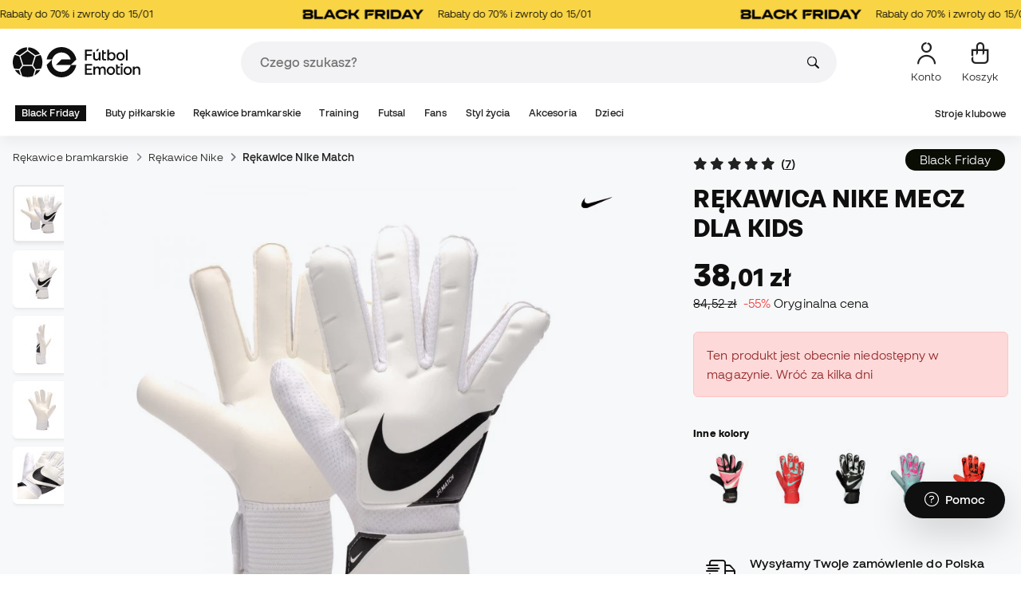

--- FILE ---
content_type: text/javascript
request_url: https://pl.futbolemotion.com/dist/futbol/341.eafeb504.js
body_size: 5470
content:
/*! For license information please see 341.eafeb504.js.LICENSE.txt */
"use strict";(self.webpackChunkSE=self.webpackChunkSE||[]).push([[341],{5341:(t,e,r)=>{function n(t){return n="function"==typeof Symbol&&"symbol"==typeof Symbol.iterator?function(t){return typeof t}:function(t){return t&&"function"==typeof Symbol&&t.constructor===Symbol&&t!==Symbol.prototype?"symbol":typeof t},n(t)}function o(){o=function(){return t};var t={},e=Object.prototype,r=e.hasOwnProperty,a=Object.defineProperty||function(t,e,r){t[e]=r.value},i="function"==typeof Symbol?Symbol:{},c=i.iterator||"@@iterator",u=i.asyncIterator||"@@asyncIterator",l=i.toStringTag||"@@toStringTag";function p(t,e,r){return Object.defineProperty(t,e,{value:r,enumerable:!0,configurable:!0,writable:!0}),t[e]}try{p({},"")}catch(t){p=function(t,e,r){return t[e]=r}}function s(t,e,r,n){var o=e&&e.prototype instanceof h?e:h,i=Object.create(o.prototype),c=new L(n||[]);return a(i,"_invoke",{value:x(t,r,c)}),i}function f(t,e,r){try{return{type:"normal",arg:t.call(e,r)}}catch(t){return{type:"throw",arg:t}}}t.wrap=s;var d={};function h(){}function y(){}function v(){}var m={};p(m,c,(function(){return this}));var g=Object.getPrototypeOf,b=g&&g(g(I([])));b&&b!==e&&r.call(b,c)&&(m=b);var w=v.prototype=h.prototype=Object.create(m);function S(t){["next","throw","return"].forEach((function(e){p(t,e,(function(t){return this._invoke(e,t)}))}))}function k(t,e){function o(a,i,c,u){var l=f(t[a],t,i);if("throw"!==l.type){var p=l.arg,s=p.value;return s&&"object"==n(s)&&r.call(s,"__await")?e.resolve(s.__await).then((function(t){o("next",t,c,u)}),(function(t){o("throw",t,c,u)})):e.resolve(s).then((function(t){p.value=t,c(p)}),(function(t){return o("throw",t,c,u)}))}u(l.arg)}var i;a(this,"_invoke",{value:function(t,r){function n(){return new e((function(e,n){o(t,r,e,n)}))}return i=i?i.then(n,n):n()}})}function x(t,e,r){var n="suspendedStart";return function(o,a){if("executing"===n)throw new Error("Generator is already running");if("completed"===n){if("throw"===o)throw a;return j()}for(r.method=o,r.arg=a;;){var i=r.delegate;if(i){var c=_(i,r);if(c){if(c===d)continue;return c}}if("next"===r.method)r.sent=r._sent=r.arg;else if("throw"===r.method){if("suspendedStart"===n)throw n="completed",r.arg;r.dispatchException(r.arg)}else"return"===r.method&&r.abrupt("return",r.arg);n="executing";var u=f(t,e,r);if("normal"===u.type){if(n=r.done?"completed":"suspendedYield",u.arg===d)continue;return{value:u.arg,done:r.done}}"throw"===u.type&&(n="completed",r.method="throw",r.arg=u.arg)}}}function _(t,e){var r=e.method,n=t.iterator[r];if(void 0===n)return e.delegate=null,"throw"===r&&t.iterator.return&&(e.method="return",e.arg=void 0,_(t,e),"throw"===e.method)||"return"!==r&&(e.method="throw",e.arg=new TypeError("The iterator does not provide a '"+r+"' method")),d;var o=f(n,t.iterator,e.arg);if("throw"===o.type)return e.method="throw",e.arg=o.arg,e.delegate=null,d;var a=o.arg;return a?a.done?(e[t.resultName]=a.value,e.next=t.nextLoc,"return"!==e.method&&(e.method="next",e.arg=void 0),e.delegate=null,d):a:(e.method="throw",e.arg=new TypeError("iterator result is not an object"),e.delegate=null,d)}function E(t){var e={tryLoc:t[0]};1 in t&&(e.catchLoc=t[1]),2 in t&&(e.finallyLoc=t[2],e.afterLoc=t[3]),this.tryEntries.push(e)}function O(t){var e=t.completion||{};e.type="normal",delete e.arg,t.completion=e}function L(t){this.tryEntries=[{tryLoc:"root"}],t.forEach(E,this),this.reset(!0)}function I(t){if(t){var e=t[c];if(e)return e.call(t);if("function"==typeof t.next)return t;if(!isNaN(t.length)){var n=-1,o=function e(){for(;++n<t.length;)if(r.call(t,n))return e.value=t[n],e.done=!1,e;return e.value=void 0,e.done=!0,e};return o.next=o}}return{next:j}}function j(){return{value:void 0,done:!0}}return y.prototype=v,a(w,"constructor",{value:v,configurable:!0}),a(v,"constructor",{value:y,configurable:!0}),y.displayName=p(v,l,"GeneratorFunction"),t.isGeneratorFunction=function(t){var e="function"==typeof t&&t.constructor;return!!e&&(e===y||"GeneratorFunction"===(e.displayName||e.name))},t.mark=function(t){return Object.setPrototypeOf?Object.setPrototypeOf(t,v):(t.__proto__=v,p(t,l,"GeneratorFunction")),t.prototype=Object.create(w),t},t.awrap=function(t){return{__await:t}},S(k.prototype),p(k.prototype,u,(function(){return this})),t.AsyncIterator=k,t.async=function(e,r,n,o,a){void 0===a&&(a=Promise);var i=new k(s(e,r,n,o),a);return t.isGeneratorFunction(r)?i:i.next().then((function(t){return t.done?t.value:i.next()}))},S(w),p(w,l,"Generator"),p(w,c,(function(){return this})),p(w,"toString",(function(){return"[object Generator]"})),t.keys=function(t){var e=Object(t),r=[];for(var n in e)r.push(n);return r.reverse(),function t(){for(;r.length;){var n=r.pop();if(n in e)return t.value=n,t.done=!1,t}return t.done=!0,t}},t.values=I,L.prototype={constructor:L,reset:function(t){if(this.prev=0,this.next=0,this.sent=this._sent=void 0,this.done=!1,this.delegate=null,this.method="next",this.arg=void 0,this.tryEntries.forEach(O),!t)for(var e in this)"t"===e.charAt(0)&&r.call(this,e)&&!isNaN(+e.slice(1))&&(this[e]=void 0)},stop:function(){this.done=!0;var t=this.tryEntries[0].completion;if("throw"===t.type)throw t.arg;return this.rval},dispatchException:function(t){if(this.done)throw t;var e=this;function n(r,n){return i.type="throw",i.arg=t,e.next=r,n&&(e.method="next",e.arg=void 0),!!n}for(var o=this.tryEntries.length-1;o>=0;--o){var a=this.tryEntries[o],i=a.completion;if("root"===a.tryLoc)return n("end");if(a.tryLoc<=this.prev){var c=r.call(a,"catchLoc"),u=r.call(a,"finallyLoc");if(c&&u){if(this.prev<a.catchLoc)return n(a.catchLoc,!0);if(this.prev<a.finallyLoc)return n(a.finallyLoc)}else if(c){if(this.prev<a.catchLoc)return n(a.catchLoc,!0)}else{if(!u)throw new Error("try statement without catch or finally");if(this.prev<a.finallyLoc)return n(a.finallyLoc)}}}},abrupt:function(t,e){for(var n=this.tryEntries.length-1;n>=0;--n){var o=this.tryEntries[n];if(o.tryLoc<=this.prev&&r.call(o,"finallyLoc")&&this.prev<o.finallyLoc){var a=o;break}}a&&("break"===t||"continue"===t)&&a.tryLoc<=e&&e<=a.finallyLoc&&(a=null);var i=a?a.completion:{};return i.type=t,i.arg=e,a?(this.method="next",this.next=a.finallyLoc,d):this.complete(i)},complete:function(t,e){if("throw"===t.type)throw t.arg;return"break"===t.type||"continue"===t.type?this.next=t.arg:"return"===t.type?(this.rval=this.arg=t.arg,this.method="return",this.next="end"):"normal"===t.type&&e&&(this.next=e),d},finish:function(t){for(var e=this.tryEntries.length-1;e>=0;--e){var r=this.tryEntries[e];if(r.finallyLoc===t)return this.complete(r.completion,r.afterLoc),O(r),d}},catch:function(t){for(var e=this.tryEntries.length-1;e>=0;--e){var r=this.tryEntries[e];if(r.tryLoc===t){var n=r.completion;if("throw"===n.type){var o=n.arg;O(r)}return o}}throw new Error("illegal catch attempt")},delegateYield:function(t,e,r){return this.delegate={iterator:I(t),resultName:e,nextLoc:r},"next"===this.method&&(this.arg=void 0),d}},t}function a(t){return function(t){if(Array.isArray(t))return u(t)}(t)||function(t){if("undefined"!=typeof Symbol&&null!=t[Symbol.iterator]||null!=t["@@iterator"])return Array.from(t)}(t)||c(t)||function(){throw new TypeError("Invalid attempt to spread non-iterable instance.\nIn order to be iterable, non-array objects must have a [Symbol.iterator]() method.")}()}function i(t,e){var r="undefined"!=typeof Symbol&&t[Symbol.iterator]||t["@@iterator"];if(!r){if(Array.isArray(t)||(r=c(t))||e&&t&&"number"==typeof t.length){r&&(t=r);var n=0,o=function(){};return{s:o,n:function(){return n>=t.length?{done:!0}:{done:!1,value:t[n++]}},e:function(t){throw t},f:o}}throw new TypeError("Invalid attempt to iterate non-iterable instance.\nIn order to be iterable, non-array objects must have a [Symbol.iterator]() method.")}var a,i=!0,u=!1;return{s:function(){r=r.call(t)},n:function(){var t=r.next();return i=t.done,t},e:function(t){u=!0,a=t},f:function(){try{i||null==r.return||r.return()}finally{if(u)throw a}}}}function c(t,e){if(t){if("string"==typeof t)return u(t,e);var r=Object.prototype.toString.call(t).slice(8,-1);return"Object"===r&&t.constructor&&(r=t.constructor.name),"Map"===r||"Set"===r?Array.from(t):"Arguments"===r||/^(?:Ui|I)nt(?:8|16|32)(?:Clamped)?Array$/.test(r)?u(t,e):void 0}}function u(t,e){(null==e||e>t.length)&&(e=t.length);for(var r=0,n=new Array(e);r<e;r++)n[r]=t[r];return n}function l(t,e,r,n,o,a,i){try{var c=t[a](i),u=c.value}catch(t){return void r(t)}c.done?e(u):Promise.resolve(u).then(n,o)}function p(t){return function(){var e=this,r=arguments;return new Promise((function(n,o){var a=t.apply(e,r);function i(t){l(a,n,o,i,c,"next",t)}function c(t){l(a,n,o,i,c,"throw",t)}i(void 0)}))}}function s(t,e){for(var r=0;r<e.length;r++){var n=e[r];n.enumerable=n.enumerable||!1,n.configurable=!0,"value"in n&&(n.writable=!0),Object.defineProperty(t,y(n.key),n)}}function f(t,e){return f=Object.setPrototypeOf?Object.setPrototypeOf.bind():function(t,e){return t.__proto__=e,t},f(t,e)}function d(t){var e=function(){if("undefined"==typeof Reflect||!Reflect.construct)return!1;if(Reflect.construct.sham)return!1;if("function"==typeof Proxy)return!0;try{return Boolean.prototype.valueOf.call(Reflect.construct(Boolean,[],(function(){}))),!0}catch(t){return!1}}();return function(){var r,o=h(t);if(e){var a=h(this).constructor;r=Reflect.construct(o,arguments,a)}else r=o.apply(this,arguments);return function(t,e){if(e&&("object"===n(e)||"function"==typeof e))return e;if(void 0!==e)throw new TypeError("Derived constructors may only return object or undefined");return function(t){if(void 0===t)throw new ReferenceError("this hasn't been initialised - super() hasn't been called");return t}(t)}(this,r)}}function h(t){return h=Object.setPrototypeOf?Object.getPrototypeOf.bind():function(t){return t.__proto__||Object.getPrototypeOf(t)},h(t)}function y(t){var e=function(t,e){if("object"!==n(t)||null===t)return t;var r=t[Symbol.toPrimitive];if(void 0!==r){var o=r.call(t,e||"default");if("object"!==n(o))return o;throw new TypeError("@@toPrimitive must return a primitive value.")}return("string"===e?String:Number)(t)}(t,"string");return"symbol"===n(e)?e:String(e)}r(9070),r(6647),r(3710),r(1539),r(9714),r(6992),r(8783),r(3948),r(285),r(1637),r(1703),r(1249),r(1058),r(2222),r(8862),r(9653),r(6649),r(6078),r(2526),r(1817),r(8304),r(4812),r(489),r(1299),r(2419),r(8011),r(8674),r(7042),r(8309),r(1038),r(4916),r(7601),r(2165),r(9753),r(2443),r(3680),r(3706),r(2703),r(9554),r(7658),r(4747),r(5069),Object.defineProperty(e,"__esModule",{value:!0});var v,m,g,b=r(6599),w=r(5495),S=r(8625),k=[],x=function(t){!function(t,e){if("function"!=typeof e&&null!==e)throw new TypeError("Super expression must either be null or a function");t.prototype=Object.create(e&&e.prototype,{constructor:{value:t,writable:!0,configurable:!0}}),Object.defineProperty(t,"prototype",{writable:!1}),e&&f(t,e)}(g,t);var e,r,n,c,u,l,h,y,v,m=d(g);function g(){return function(t,e){if(!(t instanceof e))throw new TypeError("Cannot call a class as a function")}(this,g),m.apply(this,arguments)}return e=g,r=[{key:"getTable",value:(v=p(o().mark((function t(){var e,r,n,c,u,l,p,s,f,d,h;return o().wrap((function(t){for(;;)switch(t.prev=t.next){case 0:return e=document.querySelector("#default_comparison"),(r=new FormData).append("productId",this.productIdValue.toString()),r.append("rateId",this.rateIdValue.toString()),this.sizeIdValue&&r.append("selectedSize",this.sizeIdValue.toString()),r.append("locale",locale),r.append("path",path),r.append("path_files",path_files),r.append("marketCode",this.marketValue),r.append("pathMarket",this.pathMarketValue),r.append("getDefaultProductInfo",(!0).toString()),r.append("codCurrency",this.codCurrencyValue),n={url:new URL("".concat(path_atland,"/ajax/comparison-table-products")),mode:w.FetchTypes.Mode.CORS},c=new w.Fetch(n),t.next=16,c.postJSON(r);case 16:if((u=t.sent)instanceof Error)e.innerHTML="";else{l="",p=i(u);try{for(p.s();!(s=p.n()).done;)f=s.value,l+=f}catch(t){p.e(t)}finally{p.f()}e.innerHTML=l,d=e.querySelectorAll("li[data-product-id]"),h=a(d).map((function(t){return parseInt(t.getAttribute("data-product-id"))})),this.sendProductListDatalayer(h)}case 18:case"end":return t.stop()}}),t,this)}))),function(){return v.apply(this,arguments)})},{key:"deleteComparison",value:function(t){t.preventDefault();var e=t.currentTarget.getAttribute("data-productid");document.querySelector("#comparison_".concat(e)).remove()}},{key:"changeSize",value:(y=p(o().mark((function t(e){var r,n,c,u,l,p,s,f,d,h,y;return o().wrap((function(t){for(;;)switch(t.prev=t.next){case 0:return e.preventDefault(),r=document.querySelector("#default_comparison"),(n=new FormData).append("productId",this.productIdValue.toString()),n.append("rateId",this.rateIdValue.toString()),"default"!==e.currentTarget.value&&n.append("selectedSize",e.currentTarget.value),n.append("locale",locale),n.append("path",path),n.append("path_files",path_files),n.append("marketCode",this.marketValue),n.append("pathMarket",this.pathMarketValue),n.append("getDefaultProductInfo",(!0).toString()),n.append("codCurrency",this.codCurrencyValue),c={url:new URL("".concat(path_atland,"/ajax/comparison-table-products")),mode:w.FetchTypes.Mode.CORS},u=new w.Fetch(c),t.next=17,u.postJSON(n);case 17:if((l=t.sent)instanceof Error)r.innerHTML="";else{p="",s=i(l);try{for(s.s();!(f=s.n()).done;)d=f.value,p+=d}catch(t){s.e(t)}finally{s.f()}r.innerHTML=p,h=r.querySelectorAll("li[data-product-id]"),y=a(h).map((function(t){return parseInt(t.getAttribute("data-product-id"))})),this.sendProductListDatalayer(y)}case 19:case"end":return t.stop()}}),t,this)}))),function(t){return y.apply(this,arguments)})},{key:"fillProductSearch",value:(h=p(o().mark((function t(){var e,r,n,a,c,u,l,p,s;return o().wrap((function(t){for(;;)switch(t.prev=t.next){case 0:return e=document.querySelector("#productList"),(r=new FormData).append("productId",this.productIdValue.toString()),r.append("rateId",this.rateIdValue.toString()),r.append("locale",locale),r.append("path",path),r.append("path_files",path_files),r.append("marketCode",this.marketValue),r.append("pathMarket",this.pathMarketValue),r.append("getDefaultProductInfo",(!0).toString()),r.append("codCurrency",this.codCurrencyValue),n={url:new URL("".concat(path_atland,"/ajax/comparative-table-product-selector")),mode:w.FetchTypes.Mode.CORS},a=new w.Fetch(n),t.next=15,a.postJSON(r);case 15:c=t.sent,k=c,u=i(c);try{for(u.s();!(l=u.n()).done;)p=l.value,(s=document.createElement("option")).setAttribute("data-id",p.id.toString()),s.value="".concat(p.productBrand," ").concat(p.productName," ").concat(p.productColor),e.appendChild(s)}catch(t){u.e(t)}finally{u.f()}case 19:case"end":return t.stop()}}),t,this)}))),function(){return h.apply(this,arguments)})},{key:"getProductColumn",value:(l=p(o().mark((function t(e){var r,n,a,c,u,l,p,s,f;return o().wrap((function(t){for(;;)switch(t.prev=t.next){case 0:r=document.querySelector("#searchedComparisons"),n=e.currentTarget.value,(a=new FormData).append("rateId",this.rateIdValue.toString()),a.append("locale",locale),a.append("path",path),a.append("path_files",path_files),a.append("marketCode",this.marketValue),a.append("pathMarket",this.pathMarketValue),a.append("getDefaultProductInfo",(!0).toString()),a.append("codCurrency",this.codCurrencyValue),a.append("attributesMainProduct",this.attributesMainProductValue),c=i(k),t.prev=13,c.s();case 15:if((u=c.n()).done){t.next=27;break}if(l=u.value,n!=="".concat(l.productBrand," ").concat(l.productName," ").concat(l.productColor)){t.next=25;break}return a.append("productId",l.id),p={url:new URL("".concat(path_atland,"/ajax/comparative-table-product-from-search")),mode:w.FetchTypes.Mode.CORS},s=new w.Fetch(p),t.next=23,s.postJSON(a);case 23:(f=t.sent)instanceof Error==0&&(r.innerHTML+=f);case 25:t.next=15;break;case 27:t.next=32;break;case 29:t.prev=29,t.t0=t.catch(13),c.e(t.t0);case 32:return t.prev=32,c.f(),t.finish(32);case 35:case"end":return t.stop()}}),t,this,[[13,29,32,35]])}))),function(t){return l.apply(this,arguments)})},{key:"tableAddToCart",value:function(){var t=new CustomEvent("tableAddToCart");document.dispatchEvent(t)}},{key:"sendProductListDatalayer",value:(u=p(o().mark((function t(e){var r,n;return o().wrap((function(t){for(;;)switch(t.prev=t.next){case 0:return t.next=2,this.getProductsInfo(e);case 2:(r=t.sent)instanceof Error||(n={ecommerce:{click_section:"crosselling",items:r}},(new S.Datalayer).createWebEvent(S.DatalayerTypes.DatalayerWebEvents.VIEW_ITEM_LIST,n));case 4:case"end":return t.stop()}}),t,this)}))),function(t){return u.apply(this,arguments)})},{key:"getProductsInfo",value:(c=p(o().mark((function t(e){var r,n,a,i;return o().wrap((function(t){for(;;)switch(t.prev=t.next){case 0:return(r=new FormData).append("ids",JSON.stringify(e)),r.append("market",this.marketValue),r.append("rate","".concat(this.rateIdValue)),r.append("section_title",""),r.append("currency",this.codCurrencyValue),n={url:new URL("".concat(path_atland,"/ajax/es/product-datalayer")),mode:w.FetchTypes.Mode.CORS},a=new w.Fetch(n),t.next=10,a.postJSON(r);case 10:if(!((i=t.sent)instanceof Error)){t.next=15;break}throw new Error("No se ha encontrado la informacion del producto en los datalayers");case 15:return t.abrupt("return",i);case 16:case"end":return t.stop()}}),t,this)}))),function(t){return c.apply(this,arguments)})}],r&&s(e.prototype,r),n&&s(e,n),Object.defineProperty(e,"prototype",{writable:!1}),g}(b.Controller);v=x,m="values",g={productId:Number,rateId:Number,sizeId:Number,market:String,pathMarket:String,defaultInfo:Boolean,codCurrency:String,attributesMainProduct:String},(m=y(m))in v?Object.defineProperty(v,m,{value:g,enumerable:!0,configurable:!0,writable:!0}):v[m]=g,e.default=x}}]);